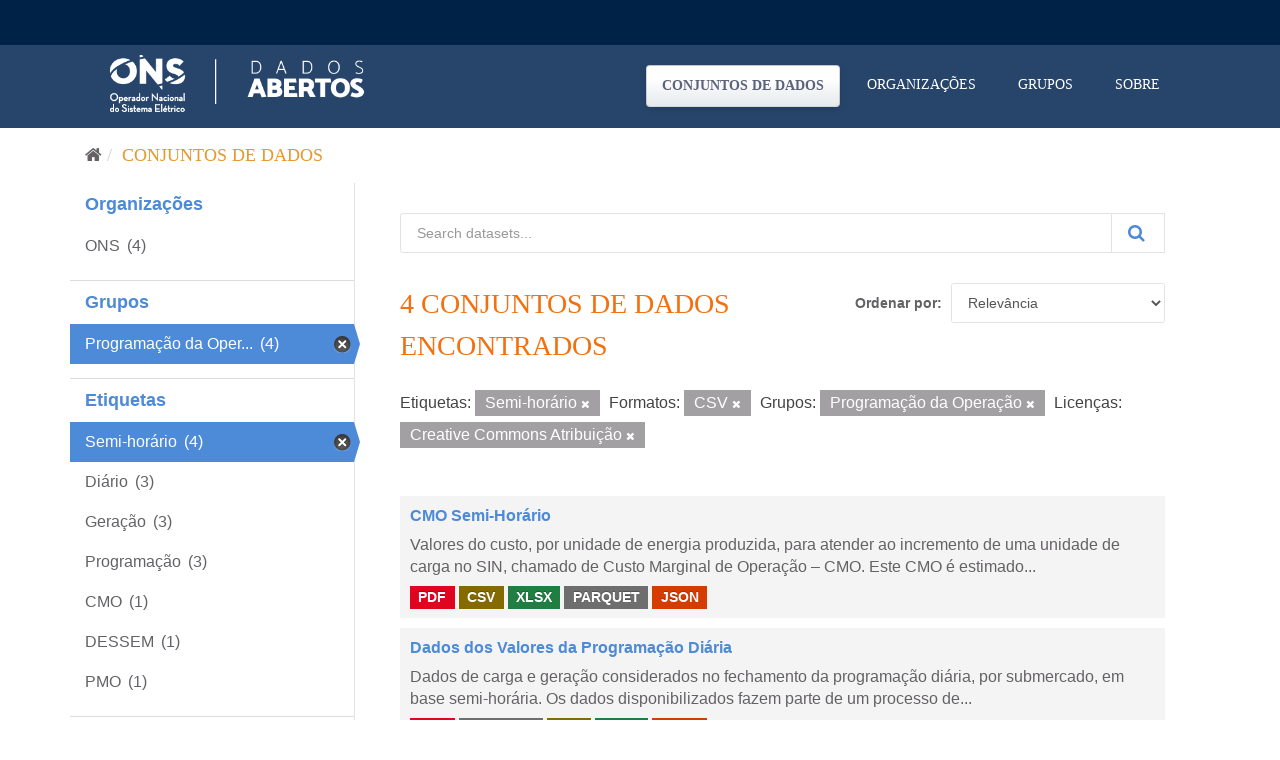

--- FILE ---
content_type: text/html; charset=utf-8
request_url: https://dados.ons.org.br/dataset/?tags=Semi-hor%C3%A1rio&res_format=CSV&groups=programacao-da-operacao&license_id=cc-by
body_size: 28730
content:
<!DOCTYPE html>
<!--[if IE 9]> <html lang="pt_BR" class="ie9"> <![endif]-->
<!--[if gt IE 8]><!--> <html lang="pt_BR"> <!--<![endif]-->
  <head>

    <!-- Google Tag Manager -->
  <script>(function(w,d,s,l,i){w[l]=w[l]||[];w[l].push({'gtm.start':
  new Date().getTime(),event:'gtm.js'});var f=d.getElementsByTagName(s)[0],
  j=d.createElement(s),dl=l!='dataLayer'?'&l='+l:'';j.async=true;j.src=
  'https://www.googletagmanager.com/gtm.js?id='+i+dl;f.parentNode.insertBefore(j,f);
  })(window,document,'script','dataLayer','GTM-MQTMHJ27');</script>
    <!-- End Google Tag Manager -->
  
    <meta charset="utf-8" />
      <meta name="generator" content="ckan 2.9.11" />
      <meta name="viewport" content="width=device-width, initial-scale=1.0">
    <title>Conjunto de dados - ONS DADOS ABERTOS</title>

    
    
    <link rel="shortcut icon" href="/base/images/favicon.ico" />
      <link rel="preconnect" href="https://fonts.gstatic.com">
      <link href="https://fonts.googleapis.com/css2?family=Roboto:wght@100;400;700&display=swap" rel="stylesheet">  
      <link href="/base/css/neutra_display_thin_alt.css" rel="stylesheet" type="text/css"/>
      <link rel="stylesheet" href="https://stackpath.bootstrapcdn.com/bootstrap/4.4.1/css/bootstrap.min.css" integrity="sha384-Vkoo8x4CGsO3+Hhxv8T/Q5PaXtkKtu6ug5TOeNV6gBiFeWPGFN9MuhOf23Q9Ifjh" crossorigin="anonymous">
    
    
        <script type="text/javascript">
  (function(i,s,o,g,r,a,m){i['GoogleAnalyticsObject']=r;i[r]=i[r]||function(){
  (i[r].q=i[r].q||[]).push(arguments)},i[r].l=1*new Date();a=s.createElement(o),
  m=s.getElementsByTagName(o)[0];a.async=1;a.src=g;m.parentNode.insertBefore(a,m)
  })(window,document,'script','//www.google-analytics.com/analytics.js','ga');

  ga('create', 'UA-198149953-1', 'auto', {});
  
  ga('set', 'anonymizeIp', true);
  ga('send', 'pageview');
</script>
    

      
      
      
      
    

    
      
      
    

    
    <link href="/webassets/base/8259b72f_main.css" rel="stylesheet"/>
    

	<!-- Global site tag (gtag.js) - Google Analytics -->
	<script async src="https://www.googletagmanager.com/gtag/js?id=G-EFSJ19QBE0"></script>
	<script>
	  window.dataLayer = window.dataLayer || [];
	  function gtag(){dataLayer.push(arguments);}
	  gtag('js', new Date());
	  gtag('config', 'G-EFSJ19QBE0');
	</script>

	<meta
	  name="description"
	  content="O Portal de Dados Abertos do ONS reúne dados históricos do setor elétrico brasileiro de maneira fácil e democrática.">

	<!-- Hotjar Tracking Code for Dados Abertos ONS -->
	<script> (function(h,o,t,j,a,r){ h.hj=h.hj||function(){(h.hj.q=h.hj.q||[]).push(arguments)}; h._hjSettings={hjid:2430125,hjsv:6}; a=o.getElementsByTagName('head')[0]; r=o.createElement('script');r.async=1; r.src=t+h._hjSettings.hjid+j+h._hjSettings.hjsv; a.appendChild(r); })(window,document,'https://static.hotjar.com/c/hotjar-','.js?sv='); </script>

  </head>

  
  <body data-site-root="https://dados.ons.org.br/" data-locale-root="https://dados.ons.org.br/" >
    
    <!-- Google Tag Manager (noscript) -->
    <noscript><iframe src="https://www.googletagmanager.com/ns.html?id=GTM-MQTMHJ27"
    height="0" width="0" style="display:none;visibility:hidden"></iframe></noscript>
    <!-- End Google Tag Manager (noscript) -->
    
    
    
        
    

    
    <div class="sr-only sr-only-focusable"><a href="#content">Pular para o conteúdo</a></div>
  

  
    

<!--BARRA ONS-->
<navegacao-global CDNBarraGlobal="https://navegacaoglobal.ons.org.br" Publica="true" itens='[]' style="position: relative; z-index: 9999;">
</navegacao-global>
<script src="https://navegacaoglobal.ons.org.br/NavegacaoGlobal.js"></script>
<!--END OF BARRA ONS-->


 


<header class="navbar navbar-static-top masthead ">
    
  <div class="container">
    <div class="navbar-right">
      <button data-target="#main-navigation-toggle" data-toggle="collapse" class="navbar-toggle collapsed" type="button" aria-label="expand or collapse" aria-expanded="false">
        <span class="sr-only">Toggle navigation</span>
        <span class="fa fa-bars"></span>
      </button>
    </div>
    <hgroup class="header-image navbar-left">
       
      <a class="logo" href="/"><img src="https://dados.ons.org.br/base/images/logodadosabertos.png" alt="ONS DADOS ABERTOS" title="ONS DADOS ABERTOS" /></a>
       
    </hgroup>

    <div class="collapse navbar-collapse" id="main-navigation-toggle">
      
      <nav class="section navigation">
        <ul class="nav nav-pills">
            
		<li class="active"><a href="/dataset/">Conjuntos de dados</a></li><li><a href="/organization/">Organizações</a></li><li><a href="/group/">Grupos</a></li><li><a href="/about">Sobre</a></li>
	    
        </ul>
      </nav>
       
      
    </div>
  </div>
</header>

  
    <div class="main">
      <div id="content" class="container">
        
          
            <div class="flash-messages">
              
                
              
            </div>
          

          
            <div class="toolbar" role="navigation" aria-label="Breadcrumb">
              
                
                  <ol class="breadcrumb">
                    
<li class="home"><a href="/" aria-label="Início"><i class="fa fa-home"></i><span> Início</span></a></li>
                    
  <li class="active"><a href="/dataset/">Conjuntos de dados</a></li>

                  </ol>
                
              
            </div>
          

          <div class="row wrapper">
            
            
            

            
              <aside class="secondary col-sm-3">
                
                
  <div class="filters">
    <div>
      
        

    
    
	
	    
	    
		<section class="module module-narrow module-shallow">
		    
			<h2 class="module-heading">
			    <!--i class="fa fa-filter"></i-->
			    
			    Organizações
			</h2>
		    
		    
			
			    
				<nav aria-label="Organizações">
				    <ul class="list-unstyled nav nav-simple nav-facet">
					
					    
					    
					    
					    
					    <li class="nav-item">
						<a href="/dataset/?tags=Semi-hor%C3%A1rio&amp;res_format=CSV&amp;groups=programacao-da-operacao&amp;license_id=cc-by&amp;organization=ons" title="">
						    <span class="item-label">ONS</span>
						    <span class="hidden separator"></span>
						    <span class="item-count badge">(4)</span>
						</a>
					    </li>
					
				    </ul>
				</nav>

				<p class="module-footer">
				    
					
				    
				</p>
			    
			
		    
		</section>
	    
	
    

      
        

    
    
	
	    
	    
		<section class="module module-narrow module-shallow">
		    
			<h2 class="module-heading">
			    <!--i class="fa fa-filter"></i-->
			    
			    Grupos
			</h2>
		    
		    
			
			    
				<nav aria-label="Grupos">
				    <ul class="list-unstyled nav nav-simple nav-facet">
					
					    
					    
					    
					    
					    <li class="nav-item active">
						<a href="/dataset/?tags=Semi-hor%C3%A1rio&amp;res_format=CSV&amp;license_id=cc-by" title="Programação da Operação">
						    <span class="item-label">Programação da Oper...</span>
						    <span class="hidden separator"></span>
						    <span class="item-count badge">(4)</span>
						</a>
					    </li>
					
				    </ul>
				</nav>

				<p class="module-footer">
				    
					
				    
				</p>
			    
			
		    
		</section>
	    
	
    

      
        

    
    
	
	    
	    
		<section class="module module-narrow module-shallow">
		    
			<h2 class="module-heading">
			    <!--i class="fa fa-filter"></i-->
			    
			    Etiquetas
			</h2>
		    
		    
			
			    
				<nav aria-label="Etiquetas">
				    <ul class="list-unstyled nav nav-simple nav-facet">
					
					    
					    
					    
					    
					    <li class="nav-item active">
						<a href="/dataset/?res_format=CSV&amp;groups=programacao-da-operacao&amp;license_id=cc-by" title="">
						    <span class="item-label">Semi-horário</span>
						    <span class="hidden separator"></span>
						    <span class="item-count badge">(4)</span>
						</a>
					    </li>
					
					    
					    
					    
					    
					    <li class="nav-item">
						<a href="/dataset/?tags=Semi-hor%C3%A1rio&amp;res_format=CSV&amp;groups=programacao-da-operacao&amp;license_id=cc-by&amp;tags=Di%C3%A1rio" title="">
						    <span class="item-label">Diário</span>
						    <span class="hidden separator"></span>
						    <span class="item-count badge">(3)</span>
						</a>
					    </li>
					
					    
					    
					    
					    
					    <li class="nav-item">
						<a href="/dataset/?tags=Semi-hor%C3%A1rio&amp;res_format=CSV&amp;groups=programacao-da-operacao&amp;license_id=cc-by&amp;tags=Gera%C3%A7%C3%A3o" title="">
						    <span class="item-label">Geração</span>
						    <span class="hidden separator"></span>
						    <span class="item-count badge">(3)</span>
						</a>
					    </li>
					
					    
					    
					    
					    
					    <li class="nav-item">
						<a href="/dataset/?tags=Semi-hor%C3%A1rio&amp;res_format=CSV&amp;groups=programacao-da-operacao&amp;license_id=cc-by&amp;tags=Programa%C3%A7%C3%A3o" title="">
						    <span class="item-label">Programação</span>
						    <span class="hidden separator"></span>
						    <span class="item-count badge">(3)</span>
						</a>
					    </li>
					
					    
					    
					    
					    
					    <li class="nav-item">
						<a href="/dataset/?tags=Semi-hor%C3%A1rio&amp;res_format=CSV&amp;groups=programacao-da-operacao&amp;license_id=cc-by&amp;tags=CMO" title="">
						    <span class="item-label">CMO</span>
						    <span class="hidden separator"></span>
						    <span class="item-count badge">(1)</span>
						</a>
					    </li>
					
					    
					    
					    
					    
					    <li class="nav-item">
						<a href="/dataset/?tags=Semi-hor%C3%A1rio&amp;res_format=CSV&amp;groups=programacao-da-operacao&amp;license_id=cc-by&amp;tags=DESSEM" title="">
						    <span class="item-label">DESSEM</span>
						    <span class="hidden separator"></span>
						    <span class="item-count badge">(1)</span>
						</a>
					    </li>
					
					    
					    
					    
					    
					    <li class="nav-item">
						<a href="/dataset/?tags=Semi-hor%C3%A1rio&amp;res_format=CSV&amp;groups=programacao-da-operacao&amp;license_id=cc-by&amp;tags=PMO" title="">
						    <span class="item-label">PMO</span>
						    <span class="hidden separator"></span>
						    <span class="item-count badge">(1)</span>
						</a>
					    </li>
					
				    </ul>
				</nav>

				<p class="module-footer">
				    
					
				    
				</p>
			    
			
		    
		</section>
	    
	
    

      
        

    
    
	
	    
	    
		<section class="module module-narrow module-shallow">
		    
			<h2 class="module-heading">
			    <!--i class="fa fa-filter"></i-->
			    
			    Formatos
			</h2>
		    
		    
			
			    
				<nav aria-label="Formatos">
				    <ul class="list-unstyled nav nav-simple nav-facet">
					
					    
					    
					    
					    
					    <li class="nav-item active">
						<a href="/dataset/?tags=Semi-hor%C3%A1rio&amp;groups=programacao-da-operacao&amp;license_id=cc-by" title="">
						    <span class="item-label">CSV</span>
						    <span class="hidden separator"></span>
						    <span class="item-count badge">(4)</span>
						</a>
					    </li>
					
					    
					    
					    
					    
					    <li class="nav-item">
						<a href="/dataset/?tags=Semi-hor%C3%A1rio&amp;res_format=CSV&amp;groups=programacao-da-operacao&amp;license_id=cc-by&amp;res_format=JSON" title="">
						    <span class="item-label">JSON</span>
						    <span class="hidden separator"></span>
						    <span class="item-count badge">(4)</span>
						</a>
					    </li>
					
					    
					    
					    
					    
					    <li class="nav-item">
						<a href="/dataset/?tags=Semi-hor%C3%A1rio&amp;res_format=CSV&amp;groups=programacao-da-operacao&amp;license_id=cc-by&amp;res_format=PARQUET" title="">
						    <span class="item-label">PARQUET</span>
						    <span class="hidden separator"></span>
						    <span class="item-count badge">(4)</span>
						</a>
					    </li>
					
					    
					    
					    
					    
					    <li class="nav-item">
						<a href="/dataset/?tags=Semi-hor%C3%A1rio&amp;res_format=CSV&amp;groups=programacao-da-operacao&amp;license_id=cc-by&amp;res_format=PDF" title="">
						    <span class="item-label">PDF</span>
						    <span class="hidden separator"></span>
						    <span class="item-count badge">(4)</span>
						</a>
					    </li>
					
					    
					    
					    
					    
					    <li class="nav-item">
						<a href="/dataset/?tags=Semi-hor%C3%A1rio&amp;res_format=CSV&amp;groups=programacao-da-operacao&amp;license_id=cc-by&amp;res_format=XLSX" title="">
						    <span class="item-label">XLSX</span>
						    <span class="hidden separator"></span>
						    <span class="item-count badge">(4)</span>
						</a>
					    </li>
					
				    </ul>
				</nav>

				<p class="module-footer">
				    
					
				    
				</p>
			    
			
		    
		</section>
	    
	
    

      
        

    
    
	
	    
	    
		<section class="module module-narrow module-shallow">
		    
			<h2 class="module-heading">
			    <!--i class="fa fa-filter"></i-->
			    
			    Licenças
			</h2>
		    
		    
			
			    
				<nav aria-label="Licenças">
				    <ul class="list-unstyled nav nav-simple nav-facet">
					
					    
					    
					    
					    
					    <li class="nav-item active">
						<a href="/dataset/?tags=Semi-hor%C3%A1rio&amp;res_format=CSV&amp;groups=programacao-da-operacao" title="Creative Commons Atribuição">
						    <span class="item-label">Creative Commons At...</span>
						    <span class="hidden separator"></span>
						    <span class="item-count badge">(4)</span>
						</a>
					    </li>
					
				    </ul>
				</nav>

				<p class="module-footer">
				    
					
				    
				</p>
			    
			
		    
		</section>
	    
	
    

      
    </div>
    <a class="close no-text hide-filters"><i class="fa fa-times-circle"></i><span class="text">close</span></a>
  </div>

              </aside>
            

            
              <div class="primary col-sm-9 col-xs-12" role="main">
                
                
  <section class="module">
    <div class="module-content">
      
        
      
      
        
        
        







<form id="dataset-search-form" class="search-form" method="get" data-module="select-switch">

  
    <div class="input-group search-input-group">
      <input aria-label="Search datasets..." id="field-giant-search" type="text" class="form-control input-lg" name="q" value="" autocomplete="off" placeholder="Search datasets...">
      
      <span class="input-group-btn">
        <button class="btn btn-default btn-lg btn-search" type="submit" value="search" aria-label="Submit">
          <i class="fa fa-search"></i>
        </button>
      </span>
      
    </div>
  

  
    <span>
  
  

  
  
  
  <input type="hidden" name="tags" value="Semi-horário" />
  
  
  
  
  
  <input type="hidden" name="res_format" value="CSV" />
  
  
  
  
  
  <input type="hidden" name="groups" value="programacao-da-operacao" />
  
  
  
  
  
  <input type="hidden" name="license_id" value="cc-by" />
  
  
  
  </span>
  

  
    
      <div class="form-select form-group control-order-by">
        <label for="field-order-by">Ordenar por</label>
        <select id="field-order-by" name="sort" class="form-control">
          
            
              <option value="score desc, metadata_modified desc" selected="selected">Relevância</option>
            
          
            
              <option value="title_string asc">Nome Crescente</option>
            
          
            
              <option value="title_string desc">Nome Descrescente</option>
            
          
            
              <option value="metadata_modified desc">Modificada pela última vez</option>
            
          
            
          
        </select>
        
        <button class="btn btn-default js-hide" type="submit">Ir</button>
        
      </div>
    
  

  
    
      <h1>

  
  
  
  

4 conjuntos de dados encontrados</h1>
    
  

  
    
      <p class="filter-list">
        
          
          <span class="facet">Etiquetas:</span>
          
            <span class="filtered pill">Semi-horário
              <a href="/dataset/?res_format=CSV&amp;groups=programacao-da-operacao&amp;license_id=cc-by" class="remove" title="Remover"><i class="fa fa-times"></i></a>
            </span>
          
        
          
          <span class="facet">Formatos:</span>
          
            <span class="filtered pill">CSV
              <a href="/dataset/?tags=Semi-hor%C3%A1rio&amp;groups=programacao-da-operacao&amp;license_id=cc-by" class="remove" title="Remover"><i class="fa fa-times"></i></a>
            </span>
          
        
          
          <span class="facet">Grupos:</span>
          
            <span class="filtered pill">Programação da Operação
              <a href="/dataset/?tags=Semi-hor%C3%A1rio&amp;res_format=CSV&amp;license_id=cc-by" class="remove" title="Remover"><i class="fa fa-times"></i></a>
            </span>
          
        
          
          <span class="facet">Licenças:</span>
          
            <span class="filtered pill">Creative Commons Atribuição
              <a href="/dataset/?tags=Semi-hor%C3%A1rio&amp;res_format=CSV&amp;groups=programacao-da-operacao" class="remove" title="Remover"><i class="fa fa-times"></i></a>
            </span>
          
        
      </p>
      <a class="show-filters btn btn-default">Filtrar Resultados</a>
    
  

</form>




      
      
        

  
    <ul class="dataset-list list-unstyled">
    	
	      
	        






  <li class="dataset-item">
    
      <div class="dataset-content">
        
          <h2 class="dataset-heading">
            
              
            
            
		<a href="/dataset/cmo-semi-horario">CMO Semi-Horário</a>
            
            
              
              
            
          </h2>
        
        
          
        
        
          
            <div>Valores do custo, por unidade de energia produzida, para atender ao incremento de uma unidade de carga no SIN, chamado de Custo Marginal de Operação – CMO. Este CMO é estimado...</div>
          
        
      </div>
      
        
          
            <ul class="dataset-resources list-unstyled">
              
                
                <li>
                  <a href="/dataset/cmo-semi-horario" class="label label-default" data-format="pdf">PDF</a>
                </li>
                
                <li>
                  <a href="/dataset/cmo-semi-horario" class="label label-default" data-format="csv">CSV</a>
                </li>
                
                <li>
                  <a href="/dataset/cmo-semi-horario" class="label label-default" data-format="xlsx">XLSX</a>
                </li>
                
                <li>
                  <a href="/dataset/cmo-semi-horario" class="label label-default" data-format="parquet">PARQUET</a>
                </li>
                
                <li>
                  <a href="/dataset/cmo-semi-horario" class="label label-default" data-format="json">JSON</a>
                </li>
                
              
            </ul>
          
        
      
    
  </li>

	      
	        






  <li class="dataset-item">
    
      <div class="dataset-content">
        
          <h2 class="dataset-heading">
            
              
            
            
		<a href="/dataset/programacao_diaria">Dados dos Valores da Programação Diária</a>
            
            
              
              
            
          </h2>
        
        
          
        
        
          
            <div>Dados de carga e geração considerados no fechamento da programação diária, por submercado, em base semi-horária.

Os dados disponibilizados fazem parte de um processo de...</div>
          
        
      </div>
      
        
          
            <ul class="dataset-resources list-unstyled">
              
                
                <li>
                  <a href="/dataset/programacao_diaria" class="label label-default" data-format="pdf">PDF</a>
                </li>
                
                <li>
                  <a href="/dataset/programacao_diaria" class="label label-default" data-format="parquet">PARQUET</a>
                </li>
                
                <li>
                  <a href="/dataset/programacao_diaria" class="label label-default" data-format="csv">CSV</a>
                </li>
                
                <li>
                  <a href="/dataset/programacao_diaria" class="label label-default" data-format="xlsx">XLSX</a>
                </li>
                
                <li>
                  <a href="/dataset/programacao_diaria" class="label label-default" data-format="json">JSON</a>
                </li>
                
              
            </ul>
          
        
      
    
  </li>

	      
	        






  <li class="dataset-item">
    
      <div class="dataset-content">
        
          <h2 class="dataset-heading">
            
              
            
            
		<a href="/dataset/programacao_x_previsao">Dados dos Valores da Previsão Versus Programado - Eólicas e Solares</a>
            
            
              
              
            
          </h2>
        
        
          
        
        
          
            <div>Dados de valores de previsão versus valores do programado de usinas eólicas e solares.

Os dados disponibilizados fazem parte de um processo de consistência recorrente e,...</div>
          
        
      </div>
      
        
          
            <ul class="dataset-resources list-unstyled">
              
                
                <li>
                  <a href="/dataset/programacao_x_previsao" class="label label-default" data-format="pdf">PDF</a>
                </li>
                
                <li>
                  <a href="/dataset/programacao_x_previsao" class="label label-default" data-format="parquet">PARQUET</a>
                </li>
                
                <li>
                  <a href="/dataset/programacao_x_previsao" class="label label-default" data-format="csv">CSV</a>
                </li>
                
                <li>
                  <a href="/dataset/programacao_x_previsao" class="label label-default" data-format="xlsx">XLSX</a>
                </li>
                
                <li>
                  <a href="/dataset/programacao_x_previsao" class="label label-default" data-format="json">JSON</a>
                </li>
                
              
            </ul>
          
        
      
    
  </li>

	      
	        






  <li class="dataset-item">
    
      <div class="dataset-content">
        
          <h2 class="dataset-heading">
            
              
            
            
		<a href="/dataset/programacao_fluxo_controlado">Dados dos Programados dos Elementos de Fluxo Controlado</a>
            
            
              
              
            
          </h2>
        
        
          
        
        
          
            <div>Dados programados dos elementos de fluxo controlado.

Os dados disponibilizados fazem parte de um processo de consistência recorrente e, portanto, podem ser atualizados após a...</div>
          
        
      </div>
      
        
          
            <ul class="dataset-resources list-unstyled">
              
                
                <li>
                  <a href="/dataset/programacao_fluxo_controlado" class="label label-default" data-format="pdf">PDF</a>
                </li>
                
                <li>
                  <a href="/dataset/programacao_fluxo_controlado" class="label label-default" data-format="parquet">PARQUET</a>
                </li>
                
                <li>
                  <a href="/dataset/programacao_fluxo_controlado" class="label label-default" data-format="csv">CSV</a>
                </li>
                
                <li>
                  <a href="/dataset/programacao_fluxo_controlado" class="label label-default" data-format="xlsx">XLSX</a>
                </li>
                
                <li>
                  <a href="/dataset/programacao_fluxo_controlado" class="label label-default" data-format="json">JSON</a>
                </li>
                
              
            </ul>
          
        
      
    
  </li>

	      
	    
    </ul>
  

      
    </div>

    
      
    
  </section>

  
    <section class="module">
      <div class="module-content">
        
          <small>
            
            
            
           Você também pode ter acesso a esses registros usando a <a href="/api/3">API</a> (veja <a href="http://docs.ckan.org/en/2.9/api/">Documentação da API</a>). 
          </small>
        
      </div>
    </section>
  

              </div>
            
          </div>
        
      </div>
    </div>
  
    <footer class="site-footer">

  <div class="container">
    
    <div class="row">
      <div class="col-md-8 footer-links footer-itens ">
        <span>© - Copyright <span class="year">2021</span>- ONS</span>
        
          <ul class="list-unstyled">
            
              <li><a href="/about">Sobre ONS DADOS ABERTOS</a></li>
            
              <li>
                <a href="http://www.ons.org.br/secundario/enderecos">Endereços</a>
              </li>
          
              <li>
                <a href="http://www.ons.org.br/secundario/mapa-do-site">Mapa do Site</a>
              </li>
          
              <li>
                  <a href="http://www.ons.org.br/secundario/politica-de-privacidade">Politica de Privacidade</a>
              </li>
          
              <li>
                <a href="http://www.go15.org/">Membro do GO15</a>
              </li>
          </ul>
          <!--ul class="list-unstyled">
            
              
              <li><a href="http://docs.ckan.org/en/2.9/api/">API do CKAN</a></li>
              <li><a href="http://www.ckan.org/">Associação CKAN</a></li>
              <li><a href="http://www.opendefinition.org/okd/"><img src="/base/images/od_80x15_blue.png" alt="Open Data"></a></li>
            
          </ul-->
        
      </div>
      <div class="col-md-4 attribution">
        
          <p><strong>Impulsionado por</strong> <a class="hide-text ckan-footer-logo" href="http://ckan.org">CKAN</a></p>
        
        
      </div>
    </div>
    
  </div>

  
    
  
</footer>
  

  
  
  
  
    
    <script src="https://code.jquery.com/jquery-3.6.0.js"></script>
    <script src="https://stackpath.bootstrapcdn.com/bootstrap/4.4.1/js/bootstrap.min.js" integrity="sha384-wfSDF2E50Y2D1uUdj0O3uMBJnjuUD4Ih7YwaYd1iqfktj0Uod8GCExl3Og8ifwB6" crossorigin="anonymous"></script>
    <script>
        document.addEventListener('DOMContentLoaded', (event) => {
            function getCookie(name) {
                const value = `; ${document.cookie}`;
                const parts = value.split(`; ${name}=`);
                if (parts.length === 2) return parts.pop().split(';').shift();
            }
    
            const onsAuthCookie = getCookie('.ONSAUTH_DSV');
            const authTktCookie = getCookie('auth_tkt');
            if (onsAuthCookie && !authTktCookie) {
                window.location.href = 'https://devdados.ons.org.br/user/saml2login';
            }
        });
    </script>
    
    
        
        
        <div class="js-hide" data-module="google-analytics"
             data-module-googleanalytics_resource_prefix="/downloads/">
        </div>
    


      

    
    
    <link href="/webassets/vendor/f3b8236b_select2.css" rel="stylesheet"/>
<link href="/webassets/vendor/0b01aef1_font-awesome.css" rel="stylesheet"/>
    <script src="/webassets/vendor/d8ae4bed_jquery.js" type="text/javascript"></script>
<script src="/webassets/vendor/ab26884f_vendor.js" type="text/javascript"></script>
<script src="/webassets/vendor/580fa18d_bootstrap.js" type="text/javascript"></script>
<script src="/webassets/base/5f5a82bb_main.js" type="text/javascript"></script>
<script src="/webassets/base/acf3e552_ckan.js" type="text/javascript"></script>
<script src="/webassets/ckanext-googleanalytics/event_tracking.js?71ae8997" type="text/javascript"></script>
  </body>
</html>

--- FILE ---
content_type: application/javascript
request_url: https://navegacaoglobal.ons.org.br/js/navegacao-global/core/event-bus.js?v=8
body_size: 2122
content:
/**
 * Sistema de eventos centralizado
 */
class EventBus {
    constructor() {
        this.events = {};
    }
    
    /**
     * Registra um listener para um evento
     * @param {string} event - Nome do evento
     * @param {Function} callback - Função callback
     */
    on(event, callback) {
        if (!this.events[event]) {
            this.events[event] = [];
        }
        this.events[event].push(callback);
    }
    
    /**
     * Remove um listener de um evento
     * @param {string} event - Nome do evento
     * @param {Function} callback - Função callback a remover
     */
    off(event, callback) {
        if (!this.events[event]) return;
        
        this.events[event] = this.events[event].filter(cb => cb !== callback);
    }
    
    /**
     * Emite um evento para todos os listeners
     * @param {string} event - Nome do evento
     * @param {*} data - Dados do evento
     */
    emit(event, data) {
        if (!this.events[event]) return;
        
        this.events[event].forEach(callback => {
            try {
                callback(data);
            } catch (error) {
                console.error(`[EventBus] Erro no listener do evento '${event}':`, error);
            }
        });
    }
    
    /**
     * Registra um listener que será executado apenas uma vez
     * @param {string} event - Nome do evento
     * @param {Function} callback - Função callback
     */
    once(event, callback) {
        const onceCallback = (data) => {
            callback(data);
            this.off(event, onceCallback);
        };
        this.on(event, onceCallback);
    }
    
    /**
     * Remove todos os listeners de um evento ou todos os eventos
     * @param {string} [event] - Nome do evento (opcional)
     */
    clear(event) {
        if (event) {
            delete this.events[event];
        } else {
            this.events = {};
        }
    }
}

if (typeof module !== 'undefined' && module.exports) {
    module.exports = EventBus;
} else {
    window.EventBus = EventBus;
}